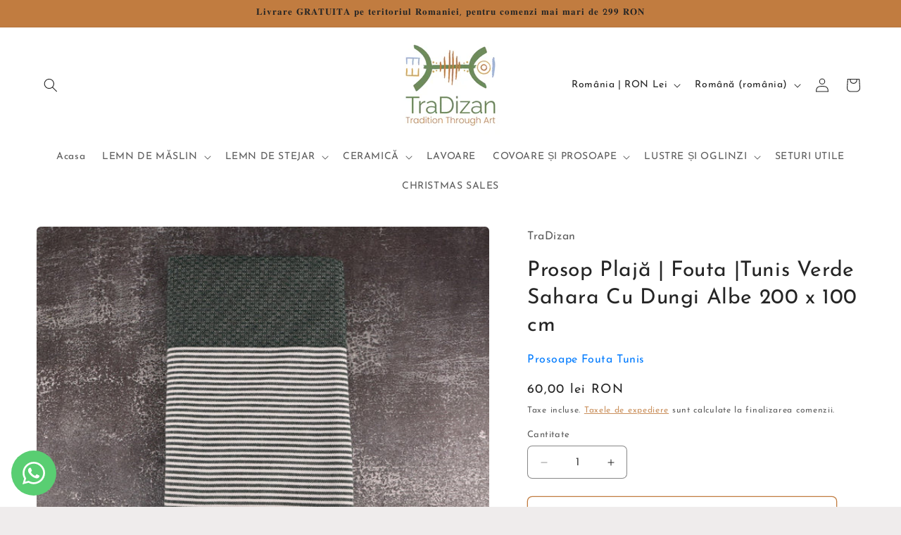

--- FILE ---
content_type: text/html; charset=UTF-8
request_url: https://www.stilyoapps.com/reconvert/reconvert_script_tags.php?shop=ad2eff-2.myshopify.com&store_client_id=MzhiZDA0N2M3YjE4NDBmN2Q5Zjc1MzYxNDIyM2JiZDUuMzAwZTUxZGFiYWEwMWMyNjZiNTA0MDFlNDk1ZDIwMTc%3D
body_size: -2
content:
{"result":"success","security_token":"$2y$10$avMPsiMx6nZ7LZ7DrQuEAe0rJxN1AoYeSTWdic5xXUBupW3U4Y9OC"}